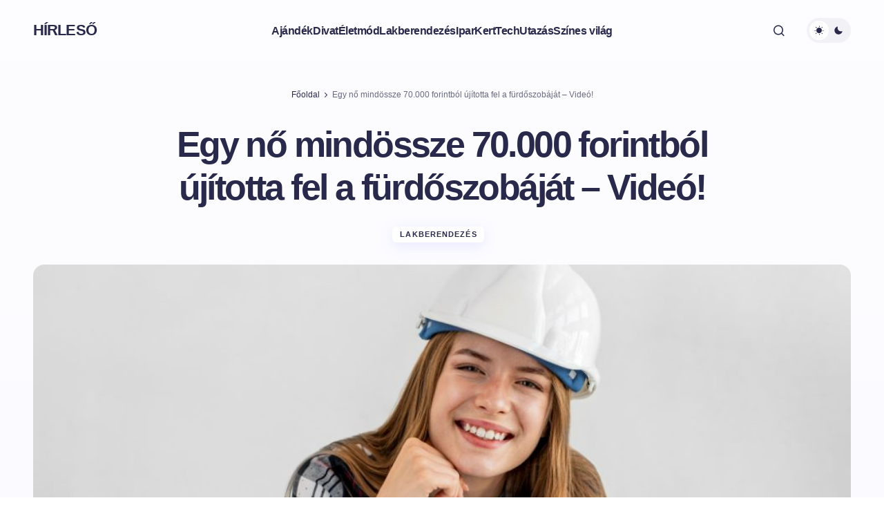

--- FILE ---
content_type: text/html; charset=UTF-8
request_url: https://hirleso.hu/egy-no-mindossze-70-000-forintbol-ujitotta-fel-a-furdoszobajat-video/
body_size: 14397
content:
<!doctype html><html lang="hu" prefix="og: https://ogp.me/ns#"><head><script data-no-optimize="1">var litespeed_docref=sessionStorage.getItem("litespeed_docref");litespeed_docref&&(Object.defineProperty(document,"referrer",{get:function(){return litespeed_docref}}),sessionStorage.removeItem("litespeed_docref"));</script> <meta charset="UTF-8" /><meta name="viewport" content="width=device-width, initial-scale=1" /><link rel="profile" href="https://gmpg.org/xfn/11" /><title>Egy nő mindössze 70.000 forintból újította fel a fürdőszobáját - Videó! - H&iacute;rleső</title><meta name="description" content="Egy nő csak 70.000 forintot költött a fürdőszobája felújítására, a végeredmény magáért beszél, írja a nlc."/><meta name="robots" content="follow, index, max-snippet:-1, max-video-preview:-1, max-image-preview:large"/><link rel="canonical" href="https://hirleso.hu/egy-no-mindossze-70-000-forintbol-ujitotta-fel-a-furdoszobajat-video/" /><meta property="og:locale" content="hu_HU" /><meta property="og:type" content="article" /><meta property="og:title" content="Egy nő mindössze 70.000 forintból újította fel a fürdőszobáját - Videó! - H&iacute;rleső" /><meta property="og:description" content="Egy nő csak 70.000 forintot költött a fürdőszobája felújítására, a végeredmény magáért beszél, írja a nlc." /><meta property="og:url" content="https://hirleso.hu/egy-no-mindossze-70-000-forintbol-ujitotta-fel-a-furdoszobajat-video/" /><meta property="og:site_name" content="Hírleső" /><meta property="article:tag" content="felújítás" /><meta property="article:tag" content="fürdőszoba" /><meta property="article:tag" content="TikTok videó" /><meta property="article:section" content="Lakberendezés" /><meta property="og:updated_time" content="2023-09-09T12:46:58+02:00" /><meta property="og:image" content="https://hirleso.hu/wp-content/uploads/2023/09/ahl_medium-shot.jpg" /><meta property="og:image:secure_url" content="https://hirleso.hu/wp-content/uploads/2023/09/ahl_medium-shot.jpg" /><meta property="og:image:width" content="975" /><meta property="og:image:height" content="650" /><meta property="og:image:alt" content="fürdőszoba felújítás" /><meta property="og:image:type" content="image/jpeg" /><meta property="article:published_time" content="2023-09-09T12:46:10+02:00" /><meta property="article:modified_time" content="2023-09-09T12:46:58+02:00" /><meta name="twitter:card" content="summary_large_image" /><meta name="twitter:title" content="Egy nő mindössze 70.000 forintból újította fel a fürdőszobáját - Videó! - H&iacute;rleső" /><meta name="twitter:description" content="Egy nő csak 70.000 forintot költött a fürdőszobája felújítására, a végeredmény magáért beszél, írja a nlc." /><meta name="twitter:image" content="https://hirleso.hu/wp-content/uploads/2023/09/ahl_medium-shot.jpg" /><meta name="twitter:label1" content="Szerző:" /><meta name="twitter:data1" content="admin" /><meta name="twitter:label2" content="Olvasási idő" /><meta name="twitter:data2" content="Kevesebb, mint egy perc" /> <script type="application/ld+json" class="rank-math-schema-pro">{"@context":"https://schema.org","@graph":[{"@type":["Person","Organization"],"@id":"https://hirleso.hu/#person","name":"H\u00edrles\u0151","logo":{"@type":"ImageObject","@id":"https://hirleso.hu/#logo","url":"https://hirleso.hu/wp-content/uploads/2024/01/hirleso_logo_big.png","contentUrl":"https://hirleso.hu/wp-content/uploads/2024/01/hirleso_logo_big.png","caption":"H\u00edrles\u0151","inLanguage":"hu","width":"486","height":"626"},"image":{"@type":"ImageObject","@id":"https://hirleso.hu/#logo","url":"https://hirleso.hu/wp-content/uploads/2024/01/hirleso_logo_big.png","contentUrl":"https://hirleso.hu/wp-content/uploads/2024/01/hirleso_logo_big.png","caption":"H\u00edrles\u0151","inLanguage":"hu","width":"486","height":"626"}},{"@type":"WebSite","@id":"https://hirleso.hu/#website","url":"https://hirleso.hu","name":"H\u00edrles\u0151","publisher":{"@id":"https://hirleso.hu/#person"},"inLanguage":"hu"},{"@type":"ImageObject","@id":"https://hirleso.hu/wp-content/uploads/2023/09/ahl_medium-shot.jpg","url":"https://hirleso.hu/wp-content/uploads/2023/09/ahl_medium-shot.jpg","width":"975","height":"650","caption":"f\u00fcrd\u0151szoba fel\u00faj\u00edt\u00e1s","inLanguage":"hu"},{"@type":"BreadcrumbList","@id":"https://hirleso.hu/egy-no-mindossze-70-000-forintbol-ujitotta-fel-a-furdoszobajat-video/#breadcrumb","itemListElement":[{"@type":"ListItem","position":"1","item":{"@id":"https://hirleso.hu","name":"F\u0151oldal"}},{"@type":"ListItem","position":"2","item":{"@id":"https://hirleso.hu/egy-no-mindossze-70-000-forintbol-ujitotta-fel-a-furdoszobajat-video/","name":"Egy n\u0151 mind\u00f6ssze 70.000 forintb\u00f3l \u00faj\u00edtotta fel a f\u00fcrd\u0151szob\u00e1j\u00e1t &#8211; Vide\u00f3!"}}]},{"@type":"WebPage","@id":"https://hirleso.hu/egy-no-mindossze-70-000-forintbol-ujitotta-fel-a-furdoszobajat-video/#webpage","url":"https://hirleso.hu/egy-no-mindossze-70-000-forintbol-ujitotta-fel-a-furdoszobajat-video/","name":"Egy n\u0151 mind\u00f6ssze 70.000 forintb\u00f3l \u00faj\u00edtotta fel a f\u00fcrd\u0151szob\u00e1j\u00e1t - Vide\u00f3! - H&iacute;rles\u0151","datePublished":"2023-09-09T12:46:10+02:00","dateModified":"2023-09-09T12:46:58+02:00","isPartOf":{"@id":"https://hirleso.hu/#website"},"primaryImageOfPage":{"@id":"https://hirleso.hu/wp-content/uploads/2023/09/ahl_medium-shot.jpg"},"inLanguage":"hu","breadcrumb":{"@id":"https://hirleso.hu/egy-no-mindossze-70-000-forintbol-ujitotta-fel-a-furdoszobajat-video/#breadcrumb"}},{"@type":"Person","@id":"https://hirleso.hu/egy-no-mindossze-70-000-forintbol-ujitotta-fel-a-furdoszobajat-video/#author","name":"admin","image":{"@type":"ImageObject","@id":"https://hirleso.hu/wp-content/litespeed/avatar/0daeb02c6745c37cff5add8459b4d95b.jpg?ver=1768687634","url":"https://hirleso.hu/wp-content/litespeed/avatar/0daeb02c6745c37cff5add8459b4d95b.jpg?ver=1768687634","caption":"admin","inLanguage":"hu"},"sameAs":["https://hirleso.hu"]},{"@type":"Article","headline":"Egy n\u0151 mind\u00f6ssze 70.000 forintb\u00f3l \u00faj\u00edtotta fel a f\u00fcrd\u0151szob\u00e1j\u00e1t - Vide\u00f3! - H&iacute;rles\u0151","keywords":"f\u00fcrd\u0151szoba fel\u00faj\u00edt\u00e1s","datePublished":"2023-09-09T12:46:10+02:00","dateModified":"2023-09-09T12:46:58+02:00","author":{"@id":"https://hirleso.hu/egy-no-mindossze-70-000-forintbol-ujitotta-fel-a-furdoszobajat-video/#author","name":"admin"},"publisher":{"@id":"https://hirleso.hu/#person"},"description":"Egy n\u0151 csak 70.000 forintot k\u00f6lt\u00f6tt a f\u00fcrd\u0151szob\u00e1ja fel\u00faj\u00edt\u00e1s\u00e1ra, a v\u00e9geredm\u00e9ny mag\u00e1\u00e9rt besz\u00e9l, \u00edrja a nlc.","name":"Egy n\u0151 mind\u00f6ssze 70.000 forintb\u00f3l \u00faj\u00edtotta fel a f\u00fcrd\u0151szob\u00e1j\u00e1t - Vide\u00f3! - H&iacute;rles\u0151","@id":"https://hirleso.hu/egy-no-mindossze-70-000-forintbol-ujitotta-fel-a-furdoszobajat-video/#richSnippet","isPartOf":{"@id":"https://hirleso.hu/egy-no-mindossze-70-000-forintbol-ujitotta-fel-a-furdoszobajat-video/#webpage"},"image":{"@id":"https://hirleso.hu/wp-content/uploads/2023/09/ahl_medium-shot.jpg"},"inLanguage":"hu","mainEntityOfPage":{"@id":"https://hirleso.hu/egy-no-mindossze-70-000-forintbol-ujitotta-fel-a-furdoszobajat-video/#webpage"}}]}</script> <link rel='dns-prefetch' href='//www.googletagmanager.com' /><link rel='dns-prefetch' href='//fonts.googleapis.com' /><link href='https://fonts.gstatic.com' crossorigin rel='preconnect' /><link rel="alternate" type="application/rss+xml" title="H&iacute;rleső &raquo; hírcsatorna" href="https://hirleso.hu/feed/" /><link rel="alternate" type="application/rss+xml" title="H&iacute;rleső &raquo; hozzászólás hírcsatorna" href="https://hirleso.hu/comments/feed/" /><link rel="alternate" title="oEmbed (JSON)" type="application/json+oembed" href="https://hirleso.hu/wp-json/oembed/1.0/embed?url=https%3A%2F%2Fhirleso.hu%2Fegy-no-mindossze-70-000-forintbol-ujitotta-fel-a-furdoszobajat-video%2F" /><link rel="alternate" title="oEmbed (XML)" type="text/xml+oembed" href="https://hirleso.hu/wp-json/oembed/1.0/embed?url=https%3A%2F%2Fhirleso.hu%2Fegy-no-mindossze-70-000-forintbol-ujitotta-fel-a-furdoszobajat-video%2F&#038;format=xml" /><style id='wp-img-auto-sizes-contain-inline-css'>img:is([sizes=auto i],[sizes^="auto," i]){contain-intrinsic-size:3000px 1500px}
/*# sourceURL=wp-img-auto-sizes-contain-inline-css */</style><link data-optimized="2" rel="stylesheet" href="https://hirleso.hu/wp-content/litespeed/css/bb848da6b747e35c4cd42c71fa49995f.css?ver=d67cc" /><style id='csco-styles-inline-css'>:root {
	/* Base Font */
	--cs-font-base-family: DM Sans;
	--cs-font-base-size: 1rem;
	--cs-font-base-weight: 400;
	--cs-font-base-style: normal;
	--cs-font-base-letter-spacing: normal;
	--cs-font-base-line-height: 1.55;

	/* Primary Font */
	--cs-font-primary-family: DM Sans;
	--cs-font-primary-size: 1rem;
	--cs-font-primary-weight: 800;
	--cs-font-primary-style: normal;
	--cs-font-primary-letter-spacing: -0.03em;
	--cs-font-primary-text-transform: none;
	--cs-font-primary-line-height: 1.2;

	/* Secondary Font */
	--cs-font-secondary-family: DM Sans;
	--cs-font-secondary-size: 0.875rem;
	--cs-font-secondary-weight: 400;
	--cs-font-secondary-style: normal;
	--cs-font-secondary-letter-spacing: normal;
	--cs-font-secondary-text-transform: none;
	--cs-font-secondary-line-height: 1.55;

	/* Section Headings Font */
	--cs-font-section-headings-family: DM Sans;
	--cs-font-section-headings-size: 0.75rem;
	--cs-font-section-headings-weight: 800;
	--cs-font-section-headings-style: normal;
	--cs-font-section-headings-letter-spacing: 0.1em;
	--cs-font-section-headings-text-transform: uppercase;
	--cs-font-section-headings-line-height: 1.2;

	/* Post Title Font Size */
	--cs-font-post-title-family: DM Sans;
	--cs-font-post-title-weight: 700;
	--cs-font-post-title-size: 3.25rem;
	--cs-font-post-title-letter-spacing: -0.05em;
	--cs-font-post-title-line-height: 1.2;

	/* Post Subbtitle */
	--cs-font-post-subtitle-family: DM Sans;
	--cs-font-post-subtitle-weight: 400;
	--cs-font-post-subtitle-size: 1.125rem;
	--cs-font-post-subtitle-letter-spacing: normal;
	--cs-font-post-subtitle-line-height: 1.55;

	/* Post Category Font */
	--cs-font-category-family: DM Sans;
	--cs-font-category-size: 0.6875rem;
	--cs-font-category-weight: 800;
	--cs-font-category-style: normal;
	--cs-font-category-letter-spacing: 0.1em;
	--cs-font-category-text-transform: uppercase;
	--cs-font-category-line-height: 1.2;

	/* Post Meta Font */
	--cs-font-post-meta-family: DM Sans;
	--cs-font-post-meta-size: 0.9375rem;
	--cs-font-post-meta-weight: 600;
	--cs-font-post-meta-style: normal;
	--cs-font-post-meta-letter-spacing: -0.02em;
	--cs-font-post-meta-text-transform: none;
	--cs-font-post-meta-line-height: 1.2;

	/* Post Content */
	--cs-font-post-content-family: DM Sans;
	--cs-font-post-content-weight: 400;
	--cs-font-post-content-size: 1.125rem;
	--cs-font-post-content-letter-spacing: normal;
	--cs-font-post-content-line-height: 1.55;

	/* Input Font */
	--cs-font-input-family: DM Sans;
	--cs-font-input-size: 0.875rem;
	--cs-font-input-weight: 400;
	--cs-font-input-style: normal;
	--cs-font-input-line-height: 1.55;
	--cs-font-input-letter-spacing: normal;
	--cs-font-input-text-transform: none;

	/* Entry Title Font Size */
	--cs-font-entry-title-family: DM Sans;
	--cs-font-entry-title-weight: 700;
	--cs-font-entry-title-letter-spacing: -0.04em;
	--cs-font-entry-title-line-height: 1.2;

	/* Entry Excerpt */
	--cs-font-entry-excerpt-family: DM Sans;
	--cs-font-entry-excerpt-weight: 400;
	--cs-font-entry-excerpt-size: 1rem;
	--cs-font-entry-excerpt-letter-spacing: normal;
	--cs-font-entry-excerpt-line-height: 1.55;

	/* Logos --------------- */

	/* Main Logo */
	--cs-font-main-logo-family: DM Sans;
	--cs-font-main-logo-size: 1.375rem;
	--cs-font-main-logo-weight: 700;
	--cs-font-main-logo-style: normal;
	--cs-font-main-logo-letter-spacing: -0.04em;
	--cs-font-main-logo-text-transform: uppercase;

	/* Footer Logo */
	--cs-font-footer-logo-family: DM Sans;
	--cs-font-footer-logo-size: 1.375rem;
	--cs-font-footer-logo-weight: 700;
	--cs-font-footer-logo-style: normal;
	--cs-font-footer-logo-letter-spacing: -0.04em;
	--cs-font-footer-logo-text-transform: uppercase;

	/* Headings --------------- */

	/* Headings */
	--cs-font-headings-family: DM Sans;
	--cs-font-headings-weight: 700;
	--cs-font-headings-style: normal;
	--cs-font-headings-line-height: 1.2;
	--cs-font-headings-letter-spacing: -0.04em;
	--cs-font-headings-text-transform: none;

	/* Menu Font --------------- */

	/* Menu */
	/* Used for main top level menu elements. */
	--cs-font-menu-family: DM Sans;
	--cs-font-menu-size: 1rem;
	--cs-font-menu-weight: 600;
	--cs-font-menu-style: normal;
	--cs-font-menu-letter-spacing: -0.03em;
	--cs-font-menu-text-transform: none;
	--cs-font-menu-line-height: 1.2;

	/* Submenu Font */
	/* Used for submenu elements. */
	--cs-font-submenu-family: DM Sans;
	--cs-font-submenu-size: 1rem;
	--cs-font-submenu-weight: 600;
	--cs-font-submenu-style: normal;
	--cs-font-submenu-letter-spacing: -0.03em;
	--cs-font-submenu-text-transform: none;
	--cs-font-submenu-line-height: 1.2;

	/* Footer Menu */
	--cs-font-footer-menu-family: DM Sans;
	--cs-font-footer-menu-size: 0.75rem;
	--cs-font-footer-menu-weight: 800;
	--cs-font-footer-menu-style: normal;
	--cs-font-footer-menu-letter-spacing: 0.1em;
	--cs-font-footer-menu-text-transform: uppercase;
	--cs-font-footer-menu-line-height: 1.2;

	/* Footer Submenu Font */
	--cs-font-footer-submenu-family: DM Sans;
	--cs-font-footer-submenu-size: 1rem;
	--cs-font-footer-submenu-weight: 600;
	--cs-font-footer-submenu-style: normal;
	--cs-font-footer-submenu-letter-spacing: -0.03m;
	--cs-font-footer-submenu-text-transform: none;
	--cs-font-footer-submenu-line-height: 1.2;
}

/*# sourceURL=csco-styles-inline-css */</style><style id='cs-customizer-output-styles-inline-css'>:root{--cs-light-primary-color:#29294B;--cs-dark-primary-color:#FFFFFF;--cs-light-secondary-color:#696981;--cs-dark-secondary-color:#CDCDCD;--cs-light-accent-color:#5955D1;--cs-dark-accent-color:#FFFFFF;--cs-light-site-background-start:#FDFDFF;--cs-dark-site-background-start:#1C1C1C;--cs-light-site-background-end:#F8F7FF;--cs-dark-site-background-end:#1C1C1C;--cs-light-layout-background:#FFFFFF;--cs-dark-layout-background:#222222;--cs-light-offcanvas-background:#FFFFFF;--cs-dark-offcanvas-background:#222222;--cs-light-header-background:#FDFDFF;--cs-dark-header-background:#1C1C1C;--cs-light-header-submenu-background:#FFFFFF;--cs-dark-header-submenu-background:#222222;--cs-light-header-highlight-background:#F2F2F6;--cs-dark-header-highlight-background:#3D3D3D;--cs-light-input-background:#FFFFFF;--cs-dark-input-background:#222222;--cs-light-input-color:#29294B;--cs-dark-input-color:#FFFFFF;--cs-light-button-background-start:#9895FF;--cs-dark-button-background-start:#434343;--cs-light-button-background-end:#514DCC;--cs-dark-button-background-end:#0F0F0F;--cs-light-button-color:#FFFFFF;--cs-dark-button-color:#FFFFFF;--cs-light-button-hover-background-start:#8E8BFF;--cs-dark-button-hover-background-start:#383838;--cs-light-button-hover-background-end:#4440B4;--cs-dark-button-hover-background-end:#010101;--cs-light-button-hover-color:#FFFFFF;--cs-dark-button-hover-color:#FFFFFF;--cs-light-border-color:#E1E1E8;--cs-dark-border-color:#2E2E2E;--cs-heading-1-font-size:3.25rem;--cs-heading-2-font-size:2.625rem;--cs-heading-3-font-size:2.0625rem;--cs-heading-4-font-size:1.5rem;--cs-heading-5-font-size:1.3125rem;--cs-heading-6-font-size:1.125rem;--cs-header-initial-height:88px;--cs-header-height:88px;--cs-header-border-width:0px;--cs-hero-slider-delay-ms:5000;}:root, [data-scheme="light"]{--cs-light-overlay-background-rgb:0,0,0;}:root, [data-scheme="dark"]{--cs-dark-overlay-background-rgb:0,0,0;}.cs-posts-area__home.cs-archive-list{--cs-posts-area-grid-row-gap:40px;--cs-entry-title-font-size:1.5rem;}.cs-posts-area__archive.cs-archive-list{--cs-posts-area-grid-row-gap:40px;--cs-entry-title-font-size:1.5rem;}.cs-read-next .cs-posts-area__read-next{--cs-posts-area-grid-row-gap:40px;}.cs-posts-area__read-next{--cs-entry-title-font-size:1.5rem;}@media (max-width: 991.98px){.cs-posts-area__home.cs-archive-list{--cs-posts-area-grid-row-gap:40px;--cs-entry-title-font-size:1.375rem;}.cs-posts-area__archive.cs-archive-list{--cs-posts-area-grid-row-gap:40px;--cs-entry-title-font-size:1.375rem;}.cs-read-next .cs-posts-area__read-next{--cs-posts-area-grid-row-gap:40px;}.cs-posts-area__read-next{--cs-entry-title-font-size:1.375rem;}}@media (max-width: 575.98px){.cs-posts-area__home.cs-archive-list{--cs-entry-title-font-size:1.375rem;}.cs-posts-area__archive.cs-archive-list{--cs-entry-title-font-size:1.375rem;}.cs-posts-area__read-next{--cs-entry-title-font-size:1.375rem;}}
/*# sourceURL=cs-customizer-output-styles-inline-css */</style>
 <script type="litespeed/javascript" data-src="https://www.googletagmanager.com/gtag/js?id=GT-M3S2LSL" id="google_gtagjs-js"></script> <script id="google_gtagjs-js-after" type="litespeed/javascript">window.dataLayer=window.dataLayer||[];function gtag(){dataLayer.push(arguments)}
gtag("set","linker",{"domains":["hirleso.hu"]});gtag("js",new Date());gtag("set","developer_id.dZTNiMT",!0);gtag("config","GT-M3S2LSL");window._googlesitekit=window._googlesitekit||{};window._googlesitekit.throttledEvents=[];window._googlesitekit.gtagEvent=(name,data)=>{var key=JSON.stringify({name,data});if(!!window._googlesitekit.throttledEvents[key]){return}window._googlesitekit.throttledEvents[key]=!0;setTimeout(()=>{delete window._googlesitekit.throttledEvents[key]},5);gtag("event",name,{...data,event_source:"site-kit"})}</script> <meta name="generator" content="Site Kit by Google 1.168.0" /><script id="google_gtagjs" type="litespeed/javascript" data-src="https://hirleso.hu/?local_ga_js=1"></script> <script id="google_gtagjs-inline" type="litespeed/javascript">window.dataLayer=window.dataLayer||[];function gtag(){dataLayer.push(arguments)}gtag('js',new Date());gtag('config','G-LXS1NX3GY2',{})</script> <link rel="icon" href="https://hirleso.hu/wp-content/uploads/2025/09/favicon.svg" sizes="32x32" /><link rel="icon" href="https://hirleso.hu/wp-content/uploads/2025/09/favicon.svg" sizes="192x192" /><link rel="apple-touch-icon" href="https://hirleso.hu/wp-content/uploads/2025/09/favicon.svg" /><meta name="msapplication-TileImage" content="https://hirleso.hu/wp-content/uploads/2025/09/favicon.svg" /> <script type="litespeed/javascript" data-src="https://admanager.netadclick.com/admanager.js"></script> </head><body class="wp-singular post-template-default single single-post postid-771 single-format-standard wp-embed-responsive wp-theme-revision wp-child-theme-revision-child cs-page-layout-right cs-navbar-smart-enabled cs-sticky-sidebar-enabled cs-stick-to-top cs-single-header-type-standard" data-scheme='auto'><div class="cs-site-overlay"></div><div class="cs-offcanvas"><div class="cs-offcanvas__header"><div class="cs-logo">
<a class="cs-header__logo cs-logo-once " href="https://hirleso.hu/">
H&iacute;rleső			</a></div><nav class="cs-offcanvas__nav">
<span class="cs-offcanvas__toggle" role="button" aria-label="Mobilmenü bezárása gomb"><i class="cs-icon cs-icon-x"></i></span></nav></div><aside class="cs-offcanvas__sidebar"><div class="cs-offcanvas__inner cs-offcanvas__area cs-widget-area"><div class="widget widget_nav_menu"><div class="menu-fomenu-container"><ul id="menu-fomenu" class="menu"><li id="menu-item-82" class="menu-item menu-item-type-taxonomy menu-item-object-category menu-item-82"><a href="https://hirleso.hu/category/ajandek/">Ajándék</a></li><li id="menu-item-83" class="menu-item menu-item-type-taxonomy menu-item-object-category menu-item-83"><a href="https://hirleso.hu/category/divat/">Divat</a></li><li id="menu-item-330" class="menu-item menu-item-type-taxonomy menu-item-object-category menu-item-330"><a href="https://hirleso.hu/category/eletmod/">Életmód</a></li><li id="menu-item-86" class="menu-item menu-item-type-taxonomy menu-item-object-category current-post-ancestor current-menu-parent current-post-parent menu-item-86"><a href="https://hirleso.hu/category/lakberendezes/">Lakberendezés</a></li><li id="menu-item-84" class="menu-item menu-item-type-taxonomy menu-item-object-category menu-item-84"><a href="https://hirleso.hu/category/ipar/">Ipar</a></li><li id="menu-item-85" class="menu-item menu-item-type-taxonomy menu-item-object-category menu-item-85"><a href="https://hirleso.hu/category/kert/">Kert</a></li><li id="menu-item-87" class="menu-item menu-item-type-taxonomy menu-item-object-category menu-item-87"><a href="https://hirleso.hu/category/tech/">Tech</a></li><li id="menu-item-3218" class="menu-item menu-item-type-taxonomy menu-item-object-category menu-item-3218"><a href="https://hirleso.hu/category/utazas/">Utazás</a></li><li id="menu-item-3217" class="menu-item menu-item-type-taxonomy menu-item-object-category menu-item-3217"><a href="https://hirleso.hu/category/szines-vilag/">Színes világ</a></li></ul></div></div><div class="cs-offcanvas__bottombar">
<span class="cs-site-scheme-toggle cs-offcanvas__scheme-toggle" role="button" aria-label="Séma váltása">
<span class="cs-header__scheme-toggle-icons">
<span class="cs-header__scheme-cs-icon-box cs-light-mode" data-mode="light"><i class="cs-header__scheme-toggle-icon cs-icon cs-icon-light-mode"></i></span>
<span class="cs-header__scheme-cs-icon-box cs-dark-mode" data-mode="dark"><i class="cs-header__scheme-toggle-icon cs-icon cs-icon-dark-mode"></i></span>
</span>
</span></div></div></aside></div><div id="page" class="cs-site"><div class="cs-site-inner"><div class="cs-header-before"></div><header class="cs-header cs-header-stretch"><div class="cs-container"><div class="cs-header__inner cs-header__inner-desktop"><div class="cs-header__col cs-col-left"><div class="cs-logo">
<a class="cs-header__logo cs-logo-once " href="https://hirleso.hu/">
H&iacute;rleső			</a></div></div><div class="cs-header__col cs-col-center"><nav class="cs-header__nav"><ul id="menu-fomenu-1" class="cs-header__nav-inner"><li class="menu-item menu-item-type-taxonomy menu-item-object-category menu-item-82"><a href="https://hirleso.hu/category/ajandek/"><span><span>Ajándék</span></span></a></li><li class="menu-item menu-item-type-taxonomy menu-item-object-category menu-item-83"><a href="https://hirleso.hu/category/divat/"><span><span>Divat</span></span></a></li><li class="menu-item menu-item-type-taxonomy menu-item-object-category menu-item-330"><a href="https://hirleso.hu/category/eletmod/"><span><span>Életmód</span></span></a></li><li class="menu-item menu-item-type-taxonomy menu-item-object-category current-post-ancestor current-menu-parent current-post-parent menu-item-86"><a href="https://hirleso.hu/category/lakberendezes/"><span><span>Lakberendezés</span></span></a></li><li class="menu-item menu-item-type-taxonomy menu-item-object-category menu-item-84"><a href="https://hirleso.hu/category/ipar/"><span><span>Ipar</span></span></a></li><li class="menu-item menu-item-type-taxonomy menu-item-object-category menu-item-85"><a href="https://hirleso.hu/category/kert/"><span><span>Kert</span></span></a></li><li class="menu-item menu-item-type-taxonomy menu-item-object-category menu-item-87"><a href="https://hirleso.hu/category/tech/"><span><span>Tech</span></span></a></li><li class="menu-item menu-item-type-taxonomy menu-item-object-category menu-item-3218"><a href="https://hirleso.hu/category/utazas/"><span><span>Utazás</span></span></a></li><li class="menu-item menu-item-type-taxonomy menu-item-object-category menu-item-3217"><a href="https://hirleso.hu/category/szines-vilag/"><span><span>Színes világ</span></span></a></li></ul></nav></div><div class="cs-header__col cs-col-right">
<span class="cs-header__search-toggle" role="button" aria-label="Keresés">
<i class="cs-icon cs-icon-search"></i>
</span>
<span class="cs-site-scheme-toggle cs-header__scheme-toggle" role="button" aria-label="Sötét mód váltógomb">
<span class="cs-header__scheme-toggle-icons">
<span class="cs-header__scheme-cs-icon-box cs-light-mode" data-mode="light"><i class="cs-header__scheme-toggle-icon cs-icon cs-icon-light-mode"></i></span>
<span class="cs-header__scheme-cs-icon-box cs-dark-mode" data-mode="dark"><i class="cs-header__scheme-toggle-icon cs-icon cs-icon-dark-mode"></i></span>
</span>
</span></div></div><div class="cs-header__inner cs-header__inner-mobile"><div class="cs-header__col cs-col-left">
<span class="cs-header__offcanvas-toggle " role="button" aria-label="Mobil menü gomb">
<i class="cs-icon cs-icon-menu1"></i>
</span></div><div class="cs-header__col cs-col-center"><div class="cs-logo">
<a class="cs-header__logo cs-logo-once " href="https://hirleso.hu/">
H&iacute;rleső			</a></div></div><div class="cs-header__col cs-col-right">
<span class="cs-header__search-toggle" role="button" aria-label="Keresés">
<i class="cs-icon cs-icon-search"></i>
</span></div></div><div class="cs-search-overlay"></div><div class="cs-search"><div class="cs-search__header"><h2>Mit keres?</h2>
<span class="cs-search__close" role="button" aria-label="Keresés bezárása gomb">
<i class="cs-icon cs-icon-x"></i>
</span></div><div class="cs-search__form-container"><form role="search" method="get" class="cs-search__form cs-form-box" action="https://hirleso.hu/"><div class="cs-search__group cs-form-group">
<input required class="cs-search__input" type="search" value="" name="s" placeholder="Kezdj el gépelni" role="searchbox"><button class="cs-search__submit" aria-label="Search" type="submit">
Keresés		</button></div></form></div><div class="cs-search__content"><div class="cs-entry__post-meta"><div class="cs-meta-category"><ul class="post-categories"><li>
<a href="https://hirleso.hu/category/eletmod/" rel="category tag">
Életmód								</a></li><li>
<a href="https://hirleso.hu/category/ipar/" rel="category tag">
Ipar								</a></li><li>
<a href="https://hirleso.hu/category/otthon/" rel="category tag">
Otthon								</a></li><li>
<a href="https://hirleso.hu/category/tech/" rel="category tag">
Tech								</a></li><li>
<a href="https://hirleso.hu/category/etel-ital/" rel="category tag">
Étel, ital								</a></li><li>
<a href="https://hirleso.hu/category/szines-vilag/" rel="category tag">
Színes világ								</a></li><li>
<a href="https://hirleso.hu/category/lakberendezes/" rel="category tag">
Lakberendezés								</a></li><li>
<a href="https://hirleso.hu/category/divat/" rel="category tag">
Divat								</a></li><li>
<a href="https://hirleso.hu/category/kert/" rel="category tag">
Kert								</a></li><li>
<a href="https://hirleso.hu/category/ajandek/" rel="category tag">
Ajándék								</a></li><li>
<a href="https://hirleso.hu/category/utazas/" rel="category tag">
Utazás								</a></li></ul></div></div></div></div></div></header><main id="main" class="cs-site-primary"><div class="cs-site-content cs-sidebar-enabled cs-sidebar-right cs-metabar-enabled"><div class="cs-container"><div class="cs-breadcrumbs" id="breadcrumbs"><a href="https://hirleso.hu">Főoldal</a><span class="cs-separator"></span><span class="last">Egy nő mindössze 70.000 forintból újította fel a fürdőszobáját &#8211; Videó!</span></div><div class="cs-entry__header cs-entry__header-standard"><div class="cs-entry__inner cs-entry__content"><div class="cs-entry-title-and-subtitle"><h1 class="cs-entry__title"><span>Egy nő mindössze 70.000 forintból újította fel a fürdőszobáját &#8211; Videó!</span></h1></div><div class="cs-entry__post-meta" ><div class="cs-meta-category"><ul class="post-categories"><li><a href="https://hirleso.hu/category/lakberendezes/" rel="category tag">Lakberendezés</a></li></ul></div></div></div><div class="cs-entry__inner cs-entry__overlay cs-overlay-ratio cs-ratio-landscape-16-9"><div class="cs-entry__thumbnail"><div class="cs-overlay-background cs-overlay-transparent">
<img data-lazyloaded="1" src="[data-uri]" width="975" height="650" data-src="https://hirleso.hu/wp-content/uploads/2023/09/ahl_medium-shot.jpg" class="attachment-csco-large size-csco-large wp-post-image" alt="fürdőszoba felújítás" decoding="async" fetchpriority="high" data-srcset="https://hirleso.hu/wp-content/uploads/2023/09/ahl_medium-shot.jpg 975w, https://hirleso.hu/wp-content/uploads/2023/09/ahl_medium-shot-400x267.jpg 400w, https://hirleso.hu/wp-content/uploads/2023/09/ahl_medium-shot-800x533.jpg 800w, https://hirleso.hu/wp-content/uploads/2023/09/ahl_medium-shot-832x555.jpg 832w, https://hirleso.hu/wp-content/uploads/2023/09/ahl_medium-shot-300x200.jpg 300w, https://hirleso.hu/wp-content/uploads/2023/09/ahl_medium-shot-768x512.jpg 768w" data-sizes="(max-width: 975px) 100vw, 975px" /></div></div></div></div><div id="content" class="cs-main-content"><div id="primary" class="cs-content-area"><div class="cs-entry__wrap"><div class="cs-entry__container"><div class="cs-entry__metabar"><div class="cs-entry__metabar-inner"><div class="cs-entry__metabar-item cs-entry__metabar-reading_time"><div class="cs-reading-time-item"><div class="cs-post-reading-time">
<span class="cs-post-reading-time__label">
1 perc olvasás			</span><div class="cs-post-reading-time__border">
<svg width="80" height="80" viewBox="0 0 80 80">
<path d="M40,2 a38,38 0 0,1 0,76 a38,38 0 0,1 0,-76" style="stroke-width: 2; fill: none;"></path>
</svg></div><div class="cs-post-reading-time__progress">
<svg width="80" height="80" viewBox="0 0 80 80">
<path d="M40,2 a38,38 0 0,1 0,76 a38,38 0 0,1 0,-76" style="stroke-width: 2; fill: none;"></path>
</svg></div></div></div></div><div class="cs-entry__metabar-item cs-entry__metabar-share"><div class="cs-share">
<a class="cs-share__link" target="_blank" href="https://twitter.com/share?t=Egy%20n%C5%91%20mind%C3%B6ssze%2070.000%20forintb%C3%B3l%20%C3%BAj%C3%ADtotta%20fel%20a%20f%C3%BCrd%C5%91szob%C3%A1j%C3%A1t%20%E2%80%93%20Vide%C3%B3%21&url=https://hirleso.hu/egy-no-mindossze-70-000-forintbol-ujitotta-fel-a-furdoszobajat-video/" title="Megosztás Twitteren">
<i class="cs-icon cs-icon-twitter-x"></i>
</a><a class="cs-share__link" target="_blank" href="https://www.facebook.com/sharer.php?text=Egy%20n%C5%91%20mind%C3%B6ssze%2070.000%20forintb%C3%B3l%20%C3%BAj%C3%ADtotta%20fel%20a%20f%C3%BCrd%C5%91szob%C3%A1j%C3%A1t%20%E2%80%93%20Vide%C3%B3%21&u=https://hirleso.hu/egy-no-mindossze-70-000-forintbol-ujitotta-fel-a-furdoszobajat-video/" title="Megosztás Facebookon">
<i class="cs-icon cs-icon-facebook"></i>
</a><a class="cs-share__link" target="_blank" href="https://www.linkedin.com/shareArticle?mini=true&url=https://hirleso.hu/egy-no-mindossze-70-000-forintbol-ujitotta-fel-a-furdoszobajat-video/" title="Megosztás a LinkedIn-en">
<i class="cs-icon cs-icon-linkedIn"></i>
</a><a class="cs-share__link cs-share__copy-link" target="_blank" href="https://hirleso.hu/egy-no-mindossze-70-000-forintbol-ujitotta-fel-a-furdoszobajat-video/" title="Link másolása">
<i class="cs-icon cs-icon-link"></i>
</a></div></div></div></div><div class="cs-entry__content-wrap"><div class="entry-content"><p>Egy nő csak 70.000 forintot költött a fürdőszobája felújítására, a végeredmény magáért beszél, írja a <a href="https://nlc.hu/otthon/20230901/70-ezer-forintbol-ujitotta-fel-a-lepukkant-furdoszobat-olyan-lett-akar-az-alom/#google_vignette" target="_blank" rel="noopener">nlc</a>.</p><p>Egy fürdőszoba felújítása mindig nehéz feladat. Be kell szerezni hozzá az anyagokat, lehetőleg olcsón, mesterembert kell fogadni, ami manapság szintén nem könnyű feladat, és lehetőleg határidőre végezni kell a munkákkal.</p><p>A közösségi médiában azonban látható egy videó, melyben egy <a href="https://www.tiktok.com/@timiifarkas?lang=hu-HU" target="_blank" rel="noopener">timiifarkas</a> nevű TikTokker elmondja a munkálatok végzése közben, hogy lehet olcsón megúszni a felújítást, egyben hamar, pár óra alatt végezni a feladatokkal.</p><p>Mindezt kiegészíti a felvétel végén azzal is, pontosabban felsorolja, mi mennyibe került.</p><p><strong>Lássuk tehát a videót!</strong></p><figure class="wp-block-embed is-type-video is-provider-tiktok wp-block-embed-tiktok"><div class="wp-block-embed__wrapper"><blockquote class="tiktok-embed" cite="https://www.tiktok.com/@timiifarkas/video/7272814174747610401" data-video-id="7272814174747610401" data-embed-from="oembed" style="max-width:605px; min-width:325px;"><section> <a target="_blank" title="@timiifarkas" href="https://www.tiktok.com/@timiifarkas?refer=embed" rel="noopener">@timiifarkas</a><p>Szerelem projekt 🥺❤️ HALADUNK 😭 Nagyon hálás vagyok @foliasjuci a segítségedért 🙏🏻 ha pedig rendelnél ne felejtsd el használni a “Tiktok” kupont ☺️</p> <a target="_blank" title="♬ Rock and Roll Session - Canal Records JP" href="https://www.tiktok.com/music/Rock-and-Roll-Session-6817422635597563905?refer=embed" rel="noopener">♬ Rock and Roll Session &#8211; Canal Records JP</a></section></blockquote> <script type="litespeed/javascript" data-src="https://www.tiktok.com/embed.js"></script> </div></figure><p class="has-small-font-size">A nyitókép csak illusztráció, forrás: Image by <a href="https://www.freepik.com/free-photo/medium-shot-smiley-woman-wearing-helmet_11311080.htm#query=woman%20engineer&amp;position=1&amp;from_view=keyword&amp;track=ais" target="_blank" rel="noopener">Freepik</a></p></div><div class="cs-entry__tags"><ul><li><a href="https://hirleso.hu/tag/felujitas/" rel="tag">felújítás</a></li><li><a href="https://hirleso.hu/tag/furdoszoba/" rel="tag">fürdőszoba</a></li><li><a href="https://hirleso.hu/tag/tiktok-video/" rel="tag">TikTok videó</a></li></ul></div></div></div></div></div><aside id="secondary" class="cs-widget-area cs-sidebar__area"><div class="cs-sidebar__inner"><div class="widget_text widget custom_html-3 widget_custom_html"><div class="textwidget custom-html-widget"><div class="netadsbnnrzns" id="ntdBnrId_10805" style="display: none;"></div></div></div><div class="widget recent-posts-2 widget_recent_entries"><h2 class="widgettitle">Friss</h2><ul><li>
<a href="https://hirleso.hu/ki-is-volt-valojaban-james-bond/">Ki is volt valójában James Bond?</a></li><li>
<a href="https://hirleso.hu/egy-festoi-skot-sziget-mar-50-000-fontert-megvasarolhato-de-nem-veletlenul-ilyen-olcso/">Egy festői skót sziget már 50 000 fontért megvásárolható, de nem véletlenül ilyen olcsó</a></li><li>
<a href="https://hirleso.hu/tudatossag-a-tanyeron-az-ikea-novenyi-alapu-ajanlatokkal-tamogatja-a-fenntarthato-rutint/">Tudatosság a tányéron &#8211; az IKEA növényi alapú ajánlatokkal támogatja a fenntartható rutint</a></li><li>
<a href="https://hirleso.hu/elsz-meg-egy-kulonos-kinai-alkalmazas-tarol-a-fiatalok-koreben/">„Élsz még?” – Egy különös kínai alkalmazás tarol a fiatalok körében</a></li><li>
<a href="https://hirleso.hu/megmagyarazhatatlan-felvetel-a-hellfire-raketa-nem-tudta-megsemmisiteni-az-ufo-t/">Megmagyarázhatatlan felvétel: a Hellfire rakéta nem tudta megsemmisíteni az UFO-t</a></li></ul></div></div></aside></div></div></div></main><div class="cs-read-next"><div class="cs-container"><div class="cs-read-next__heading"><h2>
Ez is érdekes lehet</h2></div><div class="cs-posts-area__read-next cs-read-next__grid"><article class="cs-entry"><div class="cs-entry__outer"><div class="cs-entry__inner cs-entry__thumbnail cs-entry__overlay cs-overlay-ratio cs-ratio-landscape-16-9" data-scheme="inverse"><div class="cs-overlay-post-meta cs-meta-overlay-background"><div class="cs-entry__post-meta" ><div class="cs-meta-category"><ul class="post-categories"><li><a href="https://hirleso.hu/category/lakberendezes/" rel="category tag">Lakberendezés</a></li></ul></div><div class="cs-meta-reading-time">2 perc olvasás</div></div></div><div class="cs-overlay-background cs-overlay-transparent">
<img data-lazyloaded="1" src="[data-uri]" width="400" height="225" data-src="https://hirleso.hu/wp-content/uploads/2023/10/aokt_hl_portrait-cute-little-girl-during-lesson-400x225.jpg" class="attachment-csco-thumbnail size-csco-thumbnail wp-post-image" alt="aokt hl portrait cute little girl during lesson" decoding="async" loading="lazy" data-srcset="https://hirleso.hu/wp-content/uploads/2023/10/aokt_hl_portrait-cute-little-girl-during-lesson-400x225.jpg 400w, https://hirleso.hu/wp-content/uploads/2023/10/aokt_hl_portrait-cute-little-girl-during-lesson-800x450.jpg 800w, https://hirleso.hu/wp-content/uploads/2023/10/aokt_hl_portrait-cute-little-girl-during-lesson-832x468.jpg 832w, https://hirleso.hu/wp-content/uploads/2023/10/aokt_hl_portrait-cute-little-girl-during-lesson-678x381.jpg 678w" data-sizes="auto, (max-width: 400px) 100vw, 400px"></div>
<a class="cs-overlay-link" href="https://hirleso.hu/az-uj-aftonsparv-kollekcioval-az-ikea-a-valaha-volt-legnagyobb-jatszoterre-invitalja-a-gyerekeket-a-vilagurbe/" title="Az új AFTONSPARV kollekcióval az IKEA a valaha volt legnagyobb játszótérre invitálja a gyerekeket: a világűrbe"></a></div><div class="cs-entry__inner cs-entry__content"><div class="cs-entry__post-meta" ><div class="cs-meta-date"><span class="cs-meta-date-on"> </span>2023-10-26</div></div><h2 class="cs-entry__title"><a href="https://hirleso.hu/az-uj-aftonsparv-kollekcioval-az-ikea-a-valaha-volt-legnagyobb-jatszoterre-invitalja-a-gyerekeket-a-vilagurbe/"><span>Az új AFTONSPARV kollekcióval az IKEA a valaha volt legnagyobb játszótérre invitálja a gyerekeket: a világűrbe</span></a></h2><div class="cs-entry__excerpt">
Idén októberben az IKEA világszerte bemutatja áruházaiban az új AFTONSPARV kollekciót, amelynek kiindulópontjául a 3 és 7 év közötti&hellip;</div></div></div></article><article class="cs-entry"><div class="cs-entry__outer"><div class="cs-entry__inner cs-entry__thumbnail cs-entry__overlay cs-overlay-ratio cs-ratio-landscape-16-9" data-scheme="inverse"><div class="cs-overlay-post-meta cs-meta-overlay-background"><div class="cs-entry__post-meta" ><div class="cs-meta-category"><ul class="post-categories"><li><a href="https://hirleso.hu/category/lakberendezes/" rel="category tag">Lakberendezés</a></li></ul></div><div class="cs-meta-reading-time">1 perc olvasás</div></div></div><div class="cs-overlay-background cs-overlay-transparent">
<img data-lazyloaded="1" src="[data-uri]" width="400" height="225" data-src="https://hirleso.hu/wp-content/uploads/2023/11/ahl_pexels-element-digital-712318-400x225.jpg" class="attachment-csco-thumbnail size-csco-thumbnail wp-post-image" alt="ahl pexels element digital 712318" decoding="async" loading="lazy" data-srcset="https://hirleso.hu/wp-content/uploads/2023/11/ahl_pexels-element-digital-712318-400x225.jpg 400w, https://hirleso.hu/wp-content/uploads/2023/11/ahl_pexels-element-digital-712318-800x450.jpg 800w, https://hirleso.hu/wp-content/uploads/2023/11/ahl_pexels-element-digital-712318-832x468.jpg 832w, https://hirleso.hu/wp-content/uploads/2023/11/ahl_pexels-element-digital-712318-678x381.jpg 678w" data-sizes="auto, (max-width: 400px) 100vw, 400px"></div>
<a class="cs-overlay-link" href="https://hirleso.hu/egy-no-karacsonyfak-diszitesevel-nagyon-jol-keres/" title="Egy nő karácsonyfák díszítésével nagyon jól keres"></a></div><div class="cs-entry__inner cs-entry__content"><div class="cs-entry__post-meta" ><div class="cs-meta-date"><span class="cs-meta-date-on"> </span>2023-11-20</div></div><h2 class="cs-entry__title"><a href="https://hirleso.hu/egy-no-karacsonyfak-diszitesevel-nagyon-jol-keres/"><span>Egy nő karácsonyfák díszítésével nagyon jól keres</span></a></h2><div class="cs-entry__excerpt">
A történet még tavaly kezdődött, amikor Janine Ralph az ünnep előtt arról posztolt a Facebook-on, hogy díszítést vállal. Maga is meglepődött,&hellip;</div></div></div></article><article class="cs-entry"><div class="cs-entry__outer"><div class="cs-entry__inner cs-entry__thumbnail cs-entry__overlay cs-overlay-ratio cs-ratio-landscape-16-9" data-scheme="inverse"><div class="cs-overlay-post-meta cs-meta-overlay-background"><div class="cs-entry__post-meta" ><div class="cs-meta-category"><ul class="post-categories"><li><a href="https://hirleso.hu/category/lakberendezes/" rel="category tag">Lakberendezés</a></li></ul></div><div class="cs-meta-reading-time">3 perc olvasás</div></div></div><div class="cs-overlay-background cs-overlay-transparent">
<img data-lazyloaded="1" src="[data-uri]" width="400" height="225" data-src="https://hirleso.hu/wp-content/uploads/2023/12/adec_pexels-vika-glitter-1648768-400x225.jpg" class="attachment-csco-thumbnail size-csco-thumbnail wp-post-image" alt="gyerekszoba" decoding="async" loading="lazy" data-srcset="https://hirleso.hu/wp-content/uploads/2023/12/adec_pexels-vika-glitter-1648768-400x225.jpg 400w, https://hirleso.hu/wp-content/uploads/2023/12/adec_pexels-vika-glitter-1648768-678x381.jpg 678w" data-sizes="auto, (max-width: 400px) 100vw, 400px" /></div>
<a class="cs-overlay-link" href="https://hirleso.hu/a-gyerekszoba-berendezese/" title="A gyerekszoba berendezése"></a></div><div class="cs-entry__inner cs-entry__content"><div class="cs-entry__post-meta" ><div class="cs-meta-date"><span class="cs-meta-date-on"> </span>2023-12-11</div></div><h2 class="cs-entry__title"><a href="https://hirleso.hu/a-gyerekszoba-berendezese/"><span>A gyerekszoba berendezése</span></a></h2><div class="cs-entry__excerpt">
A gyerekszoba több, mint csak egy hely, ahol a gyerekek alszanak és játszanak. Egy olyan tér, ahol fejlődik a személyiségük, nyitottabbá&hellip;</div></div></div></article></div></div></div><footer class="cs-footer"><div class="cs-container"><div class="cs-footer__item"><div class="cs-footer__item-inner"><div class="cs-footer__col cs-col-left"><div class="cs-logo">
<a class="cs-footer__logo cs-logo-once" href="https://hirleso.hu/">
H&iacute;rleső			</a></div><div class="cs-footer__desc">
<a href="https://hirleso.hu/kapcsolat/" title="Hirleso.hu impresszum és kapcsolat" target="blank" class="footerc">Impresszum - Kapcsolat</a></div></div></div><div class="cs-footer__item-inner-bottom"><div class="cs-footer__copyright">
© 2025 — Hirleso.hu. Minden jog fenntartva! &nbsp;  Fejlesztés és tárhely: <a href="https://selfmed.pro/" title="Honlapkészítés, tárhely, wordpress, joomla, xenforo" target="blank" class="footerc">SelfMed.pro</a></div></div></div></div></footer><button class="cs-scroll-top" role="button" aria-label="Görgetés a tetejére gomb">
<i class="cs-icon-chevron-up"></i><div class="cs-scroll-top-border">
<svg width="49" height="49" viewBox="0 0 49 49">
<path d="M24.5,2 a22.5,22.5 0 0,1 0,45 a22.5,22.5 0 0,1 0,-45" style="stroke-width: 2; fill: none;"></path>
</svg></div><div class="cs-scroll-top-progress">
<svg width="49" height="49" viewBox="0 0 49 49">
<path d="M24.5,2 a22.5,22.5 0 0,1 0,45 a22.5,22.5 0 0,1 0,-45" style="stroke-width: 2; fill: none;"></path>
</svg></div>
</button></div></div> <script type="speculationrules">{"prefetch":[{"source":"document","where":{"and":[{"href_matches":"/*"},{"not":{"href_matches":["/wp-*.php","/wp-admin/*","/wp-content/uploads/*","/wp-content/*","/wp-content/plugins/*","/wp-content/themes/revision-child/*","/wp-content/themes/revision/*","/*\\?(.+)"]}},{"not":{"selector_matches":"a[rel~=\"nofollow\"]"}},{"not":{"selector_matches":".no-prefetch, .no-prefetch a"}}]},"eagerness":"conservative"}]}</script> <script id="csco-scripts-js-extra" type="litespeed/javascript">var csLocalize={"siteSchemeMode":"system","siteSchemeToogle":"1","subscribeProcess":"Az el\u0151fizet\u00e9s feldolgoz\u00e1sa...","subscribeSuccess":"K\u00f6sz\u00f6nj\u00fck a feliratkoz\u00e1st!","subscribeError":"\u0170rlap bek\u00fcld\u00e9si hiba"};var csco_ajax_nextpost={"type":"ajax_restapi","not_in":[771],"next_post":"778","current_user":"0","nonce":"7f48261482","rest_url":"https://hirleso.hu/wp-json/csco/v1/more-nextpost","url":"https://hirleso.hu/wp-admin/admin-ajax.php","current_lang":"","current_locale":"hu_HU"}</script> <script data-no-optimize="1">window.lazyLoadOptions=Object.assign({},{threshold:300},window.lazyLoadOptions||{});!function(t,e){"object"==typeof exports&&"undefined"!=typeof module?module.exports=e():"function"==typeof define&&define.amd?define(e):(t="undefined"!=typeof globalThis?globalThis:t||self).LazyLoad=e()}(this,function(){"use strict";function e(){return(e=Object.assign||function(t){for(var e=1;e<arguments.length;e++){var n,a=arguments[e];for(n in a)Object.prototype.hasOwnProperty.call(a,n)&&(t[n]=a[n])}return t}).apply(this,arguments)}function o(t){return e({},at,t)}function l(t,e){return t.getAttribute(gt+e)}function c(t){return l(t,vt)}function s(t,e){return function(t,e,n){e=gt+e;null!==n?t.setAttribute(e,n):t.removeAttribute(e)}(t,vt,e)}function i(t){return s(t,null),0}function r(t){return null===c(t)}function u(t){return c(t)===_t}function d(t,e,n,a){t&&(void 0===a?void 0===n?t(e):t(e,n):t(e,n,a))}function f(t,e){et?t.classList.add(e):t.className+=(t.className?" ":"")+e}function _(t,e){et?t.classList.remove(e):t.className=t.className.replace(new RegExp("(^|\\s+)"+e+"(\\s+|$)")," ").replace(/^\s+/,"").replace(/\s+$/,"")}function g(t){return t.llTempImage}function v(t,e){!e||(e=e._observer)&&e.unobserve(t)}function b(t,e){t&&(t.loadingCount+=e)}function p(t,e){t&&(t.toLoadCount=e)}function n(t){for(var e,n=[],a=0;e=t.children[a];a+=1)"SOURCE"===e.tagName&&n.push(e);return n}function h(t,e){(t=t.parentNode)&&"PICTURE"===t.tagName&&n(t).forEach(e)}function a(t,e){n(t).forEach(e)}function m(t){return!!t[lt]}function E(t){return t[lt]}function I(t){return delete t[lt]}function y(e,t){var n;m(e)||(n={},t.forEach(function(t){n[t]=e.getAttribute(t)}),e[lt]=n)}function L(a,t){var o;m(a)&&(o=E(a),t.forEach(function(t){var e,n;e=a,(t=o[n=t])?e.setAttribute(n,t):e.removeAttribute(n)}))}function k(t,e,n){f(t,e.class_loading),s(t,st),n&&(b(n,1),d(e.callback_loading,t,n))}function A(t,e,n){n&&t.setAttribute(e,n)}function O(t,e){A(t,rt,l(t,e.data_sizes)),A(t,it,l(t,e.data_srcset)),A(t,ot,l(t,e.data_src))}function w(t,e,n){var a=l(t,e.data_bg_multi),o=l(t,e.data_bg_multi_hidpi);(a=nt&&o?o:a)&&(t.style.backgroundImage=a,n=n,f(t=t,(e=e).class_applied),s(t,dt),n&&(e.unobserve_completed&&v(t,e),d(e.callback_applied,t,n)))}function x(t,e){!e||0<e.loadingCount||0<e.toLoadCount||d(t.callback_finish,e)}function M(t,e,n){t.addEventListener(e,n),t.llEvLisnrs[e]=n}function N(t){return!!t.llEvLisnrs}function z(t){if(N(t)){var e,n,a=t.llEvLisnrs;for(e in a){var o=a[e];n=e,o=o,t.removeEventListener(n,o)}delete t.llEvLisnrs}}function C(t,e,n){var a;delete t.llTempImage,b(n,-1),(a=n)&&--a.toLoadCount,_(t,e.class_loading),e.unobserve_completed&&v(t,n)}function R(i,r,c){var l=g(i)||i;N(l)||function(t,e,n){N(t)||(t.llEvLisnrs={});var a="VIDEO"===t.tagName?"loadeddata":"load";M(t,a,e),M(t,"error",n)}(l,function(t){var e,n,a,o;n=r,a=c,o=u(e=i),C(e,n,a),f(e,n.class_loaded),s(e,ut),d(n.callback_loaded,e,a),o||x(n,a),z(l)},function(t){var e,n,a,o;n=r,a=c,o=u(e=i),C(e,n,a),f(e,n.class_error),s(e,ft),d(n.callback_error,e,a),o||x(n,a),z(l)})}function T(t,e,n){var a,o,i,r,c;t.llTempImage=document.createElement("IMG"),R(t,e,n),m(c=t)||(c[lt]={backgroundImage:c.style.backgroundImage}),i=n,r=l(a=t,(o=e).data_bg),c=l(a,o.data_bg_hidpi),(r=nt&&c?c:r)&&(a.style.backgroundImage='url("'.concat(r,'")'),g(a).setAttribute(ot,r),k(a,o,i)),w(t,e,n)}function G(t,e,n){var a;R(t,e,n),a=e,e=n,(t=Et[(n=t).tagName])&&(t(n,a),k(n,a,e))}function D(t,e,n){var a;a=t,(-1<It.indexOf(a.tagName)?G:T)(t,e,n)}function S(t,e,n){var a;t.setAttribute("loading","lazy"),R(t,e,n),a=e,(e=Et[(n=t).tagName])&&e(n,a),s(t,_t)}function V(t){t.removeAttribute(ot),t.removeAttribute(it),t.removeAttribute(rt)}function j(t){h(t,function(t){L(t,mt)}),L(t,mt)}function F(t){var e;(e=yt[t.tagName])?e(t):m(e=t)&&(t=E(e),e.style.backgroundImage=t.backgroundImage)}function P(t,e){var n;F(t),n=e,r(e=t)||u(e)||(_(e,n.class_entered),_(e,n.class_exited),_(e,n.class_applied),_(e,n.class_loading),_(e,n.class_loaded),_(e,n.class_error)),i(t),I(t)}function U(t,e,n,a){var o;n.cancel_on_exit&&(c(t)!==st||"IMG"===t.tagName&&(z(t),h(o=t,function(t){V(t)}),V(o),j(t),_(t,n.class_loading),b(a,-1),i(t),d(n.callback_cancel,t,e,a)))}function $(t,e,n,a){var o,i,r=(i=t,0<=bt.indexOf(c(i)));s(t,"entered"),f(t,n.class_entered),_(t,n.class_exited),o=t,i=a,n.unobserve_entered&&v(o,i),d(n.callback_enter,t,e,a),r||D(t,n,a)}function q(t){return t.use_native&&"loading"in HTMLImageElement.prototype}function H(t,o,i){t.forEach(function(t){return(a=t).isIntersecting||0<a.intersectionRatio?$(t.target,t,o,i):(e=t.target,n=t,a=o,t=i,void(r(e)||(f(e,a.class_exited),U(e,n,a,t),d(a.callback_exit,e,n,t))));var e,n,a})}function B(e,n){var t;tt&&!q(e)&&(n._observer=new IntersectionObserver(function(t){H(t,e,n)},{root:(t=e).container===document?null:t.container,rootMargin:t.thresholds||t.threshold+"px"}))}function J(t){return Array.prototype.slice.call(t)}function K(t){return t.container.querySelectorAll(t.elements_selector)}function Q(t){return c(t)===ft}function W(t,e){return e=t||K(e),J(e).filter(r)}function X(e,t){var n;(n=K(e),J(n).filter(Q)).forEach(function(t){_(t,e.class_error),i(t)}),t.update()}function t(t,e){var n,a,t=o(t);this._settings=t,this.loadingCount=0,B(t,this),n=t,a=this,Y&&window.addEventListener("online",function(){X(n,a)}),this.update(e)}var Y="undefined"!=typeof window,Z=Y&&!("onscroll"in window)||"undefined"!=typeof navigator&&/(gle|ing|ro)bot|crawl|spider/i.test(navigator.userAgent),tt=Y&&"IntersectionObserver"in window,et=Y&&"classList"in document.createElement("p"),nt=Y&&1<window.devicePixelRatio,at={elements_selector:".lazy",container:Z||Y?document:null,threshold:300,thresholds:null,data_src:"src",data_srcset:"srcset",data_sizes:"sizes",data_bg:"bg",data_bg_hidpi:"bg-hidpi",data_bg_multi:"bg-multi",data_bg_multi_hidpi:"bg-multi-hidpi",data_poster:"poster",class_applied:"applied",class_loading:"litespeed-loading",class_loaded:"litespeed-loaded",class_error:"error",class_entered:"entered",class_exited:"exited",unobserve_completed:!0,unobserve_entered:!1,cancel_on_exit:!0,callback_enter:null,callback_exit:null,callback_applied:null,callback_loading:null,callback_loaded:null,callback_error:null,callback_finish:null,callback_cancel:null,use_native:!1},ot="src",it="srcset",rt="sizes",ct="poster",lt="llOriginalAttrs",st="loading",ut="loaded",dt="applied",ft="error",_t="native",gt="data-",vt="ll-status",bt=[st,ut,dt,ft],pt=[ot],ht=[ot,ct],mt=[ot,it,rt],Et={IMG:function(t,e){h(t,function(t){y(t,mt),O(t,e)}),y(t,mt),O(t,e)},IFRAME:function(t,e){y(t,pt),A(t,ot,l(t,e.data_src))},VIDEO:function(t,e){a(t,function(t){y(t,pt),A(t,ot,l(t,e.data_src))}),y(t,ht),A(t,ct,l(t,e.data_poster)),A(t,ot,l(t,e.data_src)),t.load()}},It=["IMG","IFRAME","VIDEO"],yt={IMG:j,IFRAME:function(t){L(t,pt)},VIDEO:function(t){a(t,function(t){L(t,pt)}),L(t,ht),t.load()}},Lt=["IMG","IFRAME","VIDEO"];return t.prototype={update:function(t){var e,n,a,o=this._settings,i=W(t,o);{if(p(this,i.length),!Z&&tt)return q(o)?(e=o,n=this,i.forEach(function(t){-1!==Lt.indexOf(t.tagName)&&S(t,e,n)}),void p(n,0)):(t=this._observer,o=i,t.disconnect(),a=t,void o.forEach(function(t){a.observe(t)}));this.loadAll(i)}},destroy:function(){this._observer&&this._observer.disconnect(),K(this._settings).forEach(function(t){I(t)}),delete this._observer,delete this._settings,delete this.loadingCount,delete this.toLoadCount},loadAll:function(t){var e=this,n=this._settings;W(t,n).forEach(function(t){v(t,e),D(t,n,e)})},restoreAll:function(){var e=this._settings;K(e).forEach(function(t){P(t,e)})}},t.load=function(t,e){e=o(e);D(t,e)},t.resetStatus=function(t){i(t)},t}),function(t,e){"use strict";function n(){e.body.classList.add("litespeed_lazyloaded")}function a(){console.log("[LiteSpeed] Start Lazy Load"),o=new LazyLoad(Object.assign({},t.lazyLoadOptions||{},{elements_selector:"[data-lazyloaded]",callback_finish:n})),i=function(){o.update()},t.MutationObserver&&new MutationObserver(i).observe(e.documentElement,{childList:!0,subtree:!0,attributes:!0})}var o,i;t.addEventListener?t.addEventListener("load",a,!1):t.attachEvent("onload",a)}(window,document);</script><script data-no-optimize="1">window.litespeed_ui_events=window.litespeed_ui_events||["mouseover","click","keydown","wheel","touchmove","touchstart"];var urlCreator=window.URL||window.webkitURL;function litespeed_load_delayed_js_force(){console.log("[LiteSpeed] Start Load JS Delayed"),litespeed_ui_events.forEach(e=>{window.removeEventListener(e,litespeed_load_delayed_js_force,{passive:!0})}),document.querySelectorAll("iframe[data-litespeed-src]").forEach(e=>{e.setAttribute("src",e.getAttribute("data-litespeed-src"))}),"loading"==document.readyState?window.addEventListener("DOMContentLoaded",litespeed_load_delayed_js):litespeed_load_delayed_js()}litespeed_ui_events.forEach(e=>{window.addEventListener(e,litespeed_load_delayed_js_force,{passive:!0})});async function litespeed_load_delayed_js(){let t=[];for(var d in document.querySelectorAll('script[type="litespeed/javascript"]').forEach(e=>{t.push(e)}),t)await new Promise(e=>litespeed_load_one(t[d],e));document.dispatchEvent(new Event("DOMContentLiteSpeedLoaded")),window.dispatchEvent(new Event("DOMContentLiteSpeedLoaded"))}function litespeed_load_one(t,e){console.log("[LiteSpeed] Load ",t);var d=document.createElement("script");d.addEventListener("load",e),d.addEventListener("error",e),t.getAttributeNames().forEach(e=>{"type"!=e&&d.setAttribute("data-src"==e?"src":e,t.getAttribute(e))});let a=!(d.type="text/javascript");!d.src&&t.textContent&&(d.src=litespeed_inline2src(t.textContent),a=!0),t.after(d),t.remove(),a&&e()}function litespeed_inline2src(t){try{var d=urlCreator.createObjectURL(new Blob([t.replace(/^(?:<!--)?(.*?)(?:-->)?$/gm,"$1")],{type:"text/javascript"}))}catch(e){d="data:text/javascript;base64,"+btoa(t.replace(/^(?:<!--)?(.*?)(?:-->)?$/gm,"$1"))}return d}</script><script data-no-optimize="1">var litespeed_vary=document.cookie.replace(/(?:(?:^|.*;\s*)_lscache_vary\s*\=\s*([^;]*).*$)|^.*$/,"");litespeed_vary||fetch("/wp-content/plugins/litespeed-cache/guest.vary.php",{method:"POST",cache:"no-cache",redirect:"follow"}).then(e=>e.json()).then(e=>{console.log(e),e.hasOwnProperty("reload")&&"yes"==e.reload&&(sessionStorage.setItem("litespeed_docref",document.referrer),window.location.reload(!0))});</script><script data-optimized="1" type="litespeed/javascript" data-src="https://hirleso.hu/wp-content/litespeed/js/8ba462ae0a44f5f0fb5e8347c308a41b.js?ver=d67cc"></script><script defer src="https://static.cloudflareinsights.com/beacon.min.js/vcd15cbe7772f49c399c6a5babf22c1241717689176015" integrity="sha512-ZpsOmlRQV6y907TI0dKBHq9Md29nnaEIPlkf84rnaERnq6zvWvPUqr2ft8M1aS28oN72PdrCzSjY4U6VaAw1EQ==" data-cf-beacon='{"version":"2024.11.0","token":"1d8a54b4dfe1462dbc6cf883018c7bfa","r":1,"server_timing":{"name":{"cfCacheStatus":true,"cfEdge":true,"cfExtPri":true,"cfL4":true,"cfOrigin":true,"cfSpeedBrain":true},"location_startswith":null}}' crossorigin="anonymous"></script>
</body></html>
<!-- Page optimized by LiteSpeed Cache @2026-01-18 18:08:22 -->

<!-- Page cached by LiteSpeed Cache 7.7 on 2026-01-18 18:08:22 -->
<!-- Guest Mode -->
<!-- QUIC.cloud UCSS in queue -->